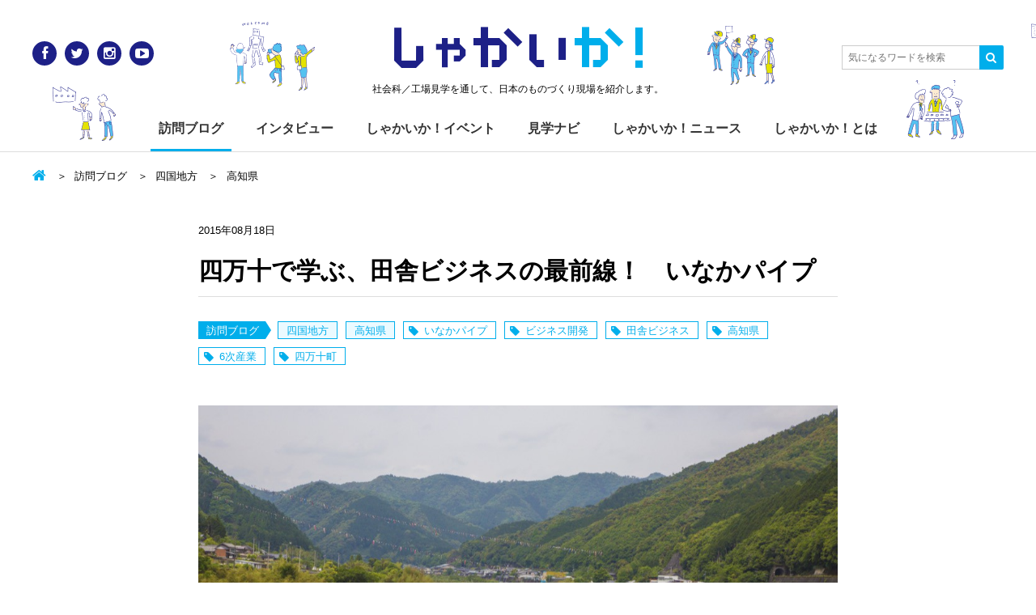

--- FILE ---
content_type: text/html; charset=UTF-8
request_url: https://www.shakaika.jp/blog/8972/inakapipe_shimanto/
body_size: 18912
content:
<!DOCTYPE html>
<html lang="ja">
<head>
<meta charset="utf-8">
<meta http-equiv="X-UA-Compatible" content="IE=Edge">
<meta name="viewport" content="width=device-width,initial-scale=1.0,minimum-scale=1.0,maximum-scale=1.0,user-scalable=no">

<title>四万十で学ぶ、田舎ビジネスの最前線！　いなかパイプ | しゃかいか！</title>
<meta name='robots' content='max-image-preview:large' />

			<!-- Facebook Pixel Code -->
			<script>
			!function(f,b,e,v,n,t,s){if(f.fbq)return;n=f.fbq=function(){n.callMethod?
			n.callMethod.apply(n,arguments):n.queue.push(arguments)};if(!f._fbq)f._fbq=n;
			n.push=n;n.loaded=!0;n.version='2.0';n.queue=[];t=b.createElement(e);t.async=!0;
			t.src=v;s=b.getElementsByTagName(e)[0];s.parentNode.insertBefore(t,s)}(window,
			document,'script','https://connect.facebook.net/en_US/fbevents.js');
			fbq('init', '' );			fbq('track', 'PageView');

			</script>
			<noscript><img height="1" width="1" style="display:none"
			src="https://www.facebook.com/tr?id=&ev=PageView&noscript=1"
			/></noscript>
			<!-- DO NOT MODIFY -->
			<!-- End Facebook Pixel Code -->

			
<!-- All in One SEO Pack 2.6 by Michael Torbert of Semper Fi Web Design[241,288] -->
<meta name="description"  content="高知のいなかパイプさんのツアーに参加！ 高知・四万十の山の中、四万十川のほとりにある&quot;いなかオフィス&quot;をシェアしながら、そこのヒトやモノを活用しながら、新しいプロジェクトを画策することが目的のツアーのレポート。社会科見学／工場見学を通じて日本のものづくり現場を紹介、応援するサイト「しゃかいか！」です。" />

<meta name="keywords"  content="ビジネス開発,6次産業,田舎ビジネス,いなかパイプ,四万十町,高知県,訪問ブログ" />

<link rel="canonical" href="https://www.shakaika.jp/blog/8972/inakapipe_shimanto/" />
<meta property="og:title" content="四万十で学ぶ、田舎ビジネスの最前線！　いなかパイプ" />
<meta property="og:type" content="article" />
<meta property="og:url" content="https://www.shakaika.jp/blog/8972/inakapipe_shimanto/" />
<meta property="og:image" content="https://www.shakaika.jp/wp-content/uploads/2016/02/thumb_8972.jpg" />
<meta property="og:site_name" content="しゃかいか！" />
<meta property="og:description" content="高知のいなかパイプさんのツアーに参加！ 高知・四万十の山の中、四万十川のほとりにある&quot;いなかオフィス&quot;をシェアしながら、そこのヒトやモノを活用しながら、新しいプロジェクトを画策することが目的のツアーのレポート。社会科見学／工場見学を通じて日本のものづくり現場を紹介、応援するサイト「しゃかいか！」です。" />
<meta property="article:published_time" content="2015-08-17T16:00:17Z" />
<meta property="article:modified_time" content="2016-05-03T09:41:26Z" />
<meta name="twitter:card" content="summary_large_image" />
<meta name="twitter:site" content="@shakaika_jp" />
<meta name="twitter:domain" content="http://www.shakaika.jp/" />
<meta name="twitter:title" content="四万十で学ぶ、田舎ビジネスの最前線！　いなかパイプ" />
<meta name="twitter:description" content="高知のいなかパイプさんのツアーに参加！ 高知・四万十の山の中、四万十川のほとりにある&quot;いなかオフィス&quot;をシェアしながら、そこのヒトやモノを活用しながら、新しいプロジェクトを画策することが目的のツアーのレポート。社会科見学／工場見学を通じて日本のものづくり現場を紹介、応援するサイト「しゃかいか！」です。" />
<meta name="twitter:image" content="https://www.shakaika.jp/wp-content/uploads/2016/02/thumb_8972.jpg" />
<meta itemprop="image" content="https://www.shakaika.jp/wp-content/uploads/2016/02/thumb_8972.jpg" />
<!-- /all in one seo pack -->
<link rel='dns-prefetch' href='//s0.wp.com' />
<link rel='dns-prefetch' href='//netdna.bootstrapcdn.com' />
<link rel='dns-prefetch' href='//s.w.org' />
<link rel="alternate" type="application/rss+xml" title="しゃかいか！ &raquo; フィード" href="https://www.shakaika.jp/feed/" />
<link rel="alternate" type="application/rss+xml" title="しゃかいか！ &raquo; コメントフィード" href="https://www.shakaika.jp/comments/feed/" />
<script type="text/javascript">
window._wpemojiSettings = {"baseUrl":"https:\/\/s.w.org\/images\/core\/emoji\/14.0.0\/72x72\/","ext":".png","svgUrl":"https:\/\/s.w.org\/images\/core\/emoji\/14.0.0\/svg\/","svgExt":".svg","source":{"concatemoji":"https:\/\/www.shakaika.jp\/wp-includes\/js\/wp-emoji-release.min.js?ver=6.0.11"}};
/*! This file is auto-generated */
!function(e,a,t){var n,r,o,i=a.createElement("canvas"),p=i.getContext&&i.getContext("2d");function s(e,t){var a=String.fromCharCode,e=(p.clearRect(0,0,i.width,i.height),p.fillText(a.apply(this,e),0,0),i.toDataURL());return p.clearRect(0,0,i.width,i.height),p.fillText(a.apply(this,t),0,0),e===i.toDataURL()}function c(e){var t=a.createElement("script");t.src=e,t.defer=t.type="text/javascript",a.getElementsByTagName("head")[0].appendChild(t)}for(o=Array("flag","emoji"),t.supports={everything:!0,everythingExceptFlag:!0},r=0;r<o.length;r++)t.supports[o[r]]=function(e){if(!p||!p.fillText)return!1;switch(p.textBaseline="top",p.font="600 32px Arial",e){case"flag":return s([127987,65039,8205,9895,65039],[127987,65039,8203,9895,65039])?!1:!s([55356,56826,55356,56819],[55356,56826,8203,55356,56819])&&!s([55356,57332,56128,56423,56128,56418,56128,56421,56128,56430,56128,56423,56128,56447],[55356,57332,8203,56128,56423,8203,56128,56418,8203,56128,56421,8203,56128,56430,8203,56128,56423,8203,56128,56447]);case"emoji":return!s([129777,127995,8205,129778,127999],[129777,127995,8203,129778,127999])}return!1}(o[r]),t.supports.everything=t.supports.everything&&t.supports[o[r]],"flag"!==o[r]&&(t.supports.everythingExceptFlag=t.supports.everythingExceptFlag&&t.supports[o[r]]);t.supports.everythingExceptFlag=t.supports.everythingExceptFlag&&!t.supports.flag,t.DOMReady=!1,t.readyCallback=function(){t.DOMReady=!0},t.supports.everything||(n=function(){t.readyCallback()},a.addEventListener?(a.addEventListener("DOMContentLoaded",n,!1),e.addEventListener("load",n,!1)):(e.attachEvent("onload",n),a.attachEvent("onreadystatechange",function(){"complete"===a.readyState&&t.readyCallback()})),(e=t.source||{}).concatemoji?c(e.concatemoji):e.wpemoji&&e.twemoji&&(c(e.twemoji),c(e.wpemoji)))}(window,document,window._wpemojiSettings);
</script>
<style type="text/css">
img.wp-smiley,
img.emoji {
	display: inline !important;
	border: none !important;
	box-shadow: none !important;
	height: 1em !important;
	width: 1em !important;
	margin: 0 0.07em !important;
	vertical-align: -0.1em !important;
	background: none !important;
	padding: 0 !important;
}
</style>
	<link rel='stylesheet' id='wp-block-library-css'  href='https://www.shakaika.jp/wp-includes/css/dist/block-library/style.min.css?ver=6.0.11' type='text/css' media='all' />
<style id='global-styles-inline-css' type='text/css'>
body{--wp--preset--color--black: #000000;--wp--preset--color--cyan-bluish-gray: #abb8c3;--wp--preset--color--white: #ffffff;--wp--preset--color--pale-pink: #f78da7;--wp--preset--color--vivid-red: #cf2e2e;--wp--preset--color--luminous-vivid-orange: #ff6900;--wp--preset--color--luminous-vivid-amber: #fcb900;--wp--preset--color--light-green-cyan: #7bdcb5;--wp--preset--color--vivid-green-cyan: #00d084;--wp--preset--color--pale-cyan-blue: #8ed1fc;--wp--preset--color--vivid-cyan-blue: #0693e3;--wp--preset--color--vivid-purple: #9b51e0;--wp--preset--gradient--vivid-cyan-blue-to-vivid-purple: linear-gradient(135deg,rgba(6,147,227,1) 0%,rgb(155,81,224) 100%);--wp--preset--gradient--light-green-cyan-to-vivid-green-cyan: linear-gradient(135deg,rgb(122,220,180) 0%,rgb(0,208,130) 100%);--wp--preset--gradient--luminous-vivid-amber-to-luminous-vivid-orange: linear-gradient(135deg,rgba(252,185,0,1) 0%,rgba(255,105,0,1) 100%);--wp--preset--gradient--luminous-vivid-orange-to-vivid-red: linear-gradient(135deg,rgba(255,105,0,1) 0%,rgb(207,46,46) 100%);--wp--preset--gradient--very-light-gray-to-cyan-bluish-gray: linear-gradient(135deg,rgb(238,238,238) 0%,rgb(169,184,195) 100%);--wp--preset--gradient--cool-to-warm-spectrum: linear-gradient(135deg,rgb(74,234,220) 0%,rgb(151,120,209) 20%,rgb(207,42,186) 40%,rgb(238,44,130) 60%,rgb(251,105,98) 80%,rgb(254,248,76) 100%);--wp--preset--gradient--blush-light-purple: linear-gradient(135deg,rgb(255,206,236) 0%,rgb(152,150,240) 100%);--wp--preset--gradient--blush-bordeaux: linear-gradient(135deg,rgb(254,205,165) 0%,rgb(254,45,45) 50%,rgb(107,0,62) 100%);--wp--preset--gradient--luminous-dusk: linear-gradient(135deg,rgb(255,203,112) 0%,rgb(199,81,192) 50%,rgb(65,88,208) 100%);--wp--preset--gradient--pale-ocean: linear-gradient(135deg,rgb(255,245,203) 0%,rgb(182,227,212) 50%,rgb(51,167,181) 100%);--wp--preset--gradient--electric-grass: linear-gradient(135deg,rgb(202,248,128) 0%,rgb(113,206,126) 100%);--wp--preset--gradient--midnight: linear-gradient(135deg,rgb(2,3,129) 0%,rgb(40,116,252) 100%);--wp--preset--duotone--dark-grayscale: url('#wp-duotone-dark-grayscale');--wp--preset--duotone--grayscale: url('#wp-duotone-grayscale');--wp--preset--duotone--purple-yellow: url('#wp-duotone-purple-yellow');--wp--preset--duotone--blue-red: url('#wp-duotone-blue-red');--wp--preset--duotone--midnight: url('#wp-duotone-midnight');--wp--preset--duotone--magenta-yellow: url('#wp-duotone-magenta-yellow');--wp--preset--duotone--purple-green: url('#wp-duotone-purple-green');--wp--preset--duotone--blue-orange: url('#wp-duotone-blue-orange');--wp--preset--font-size--small: 13px;--wp--preset--font-size--medium: 20px;--wp--preset--font-size--large: 36px;--wp--preset--font-size--x-large: 42px;}.has-black-color{color: var(--wp--preset--color--black) !important;}.has-cyan-bluish-gray-color{color: var(--wp--preset--color--cyan-bluish-gray) !important;}.has-white-color{color: var(--wp--preset--color--white) !important;}.has-pale-pink-color{color: var(--wp--preset--color--pale-pink) !important;}.has-vivid-red-color{color: var(--wp--preset--color--vivid-red) !important;}.has-luminous-vivid-orange-color{color: var(--wp--preset--color--luminous-vivid-orange) !important;}.has-luminous-vivid-amber-color{color: var(--wp--preset--color--luminous-vivid-amber) !important;}.has-light-green-cyan-color{color: var(--wp--preset--color--light-green-cyan) !important;}.has-vivid-green-cyan-color{color: var(--wp--preset--color--vivid-green-cyan) !important;}.has-pale-cyan-blue-color{color: var(--wp--preset--color--pale-cyan-blue) !important;}.has-vivid-cyan-blue-color{color: var(--wp--preset--color--vivid-cyan-blue) !important;}.has-vivid-purple-color{color: var(--wp--preset--color--vivid-purple) !important;}.has-black-background-color{background-color: var(--wp--preset--color--black) !important;}.has-cyan-bluish-gray-background-color{background-color: var(--wp--preset--color--cyan-bluish-gray) !important;}.has-white-background-color{background-color: var(--wp--preset--color--white) !important;}.has-pale-pink-background-color{background-color: var(--wp--preset--color--pale-pink) !important;}.has-vivid-red-background-color{background-color: var(--wp--preset--color--vivid-red) !important;}.has-luminous-vivid-orange-background-color{background-color: var(--wp--preset--color--luminous-vivid-orange) !important;}.has-luminous-vivid-amber-background-color{background-color: var(--wp--preset--color--luminous-vivid-amber) !important;}.has-light-green-cyan-background-color{background-color: var(--wp--preset--color--light-green-cyan) !important;}.has-vivid-green-cyan-background-color{background-color: var(--wp--preset--color--vivid-green-cyan) !important;}.has-pale-cyan-blue-background-color{background-color: var(--wp--preset--color--pale-cyan-blue) !important;}.has-vivid-cyan-blue-background-color{background-color: var(--wp--preset--color--vivid-cyan-blue) !important;}.has-vivid-purple-background-color{background-color: var(--wp--preset--color--vivid-purple) !important;}.has-black-border-color{border-color: var(--wp--preset--color--black) !important;}.has-cyan-bluish-gray-border-color{border-color: var(--wp--preset--color--cyan-bluish-gray) !important;}.has-white-border-color{border-color: var(--wp--preset--color--white) !important;}.has-pale-pink-border-color{border-color: var(--wp--preset--color--pale-pink) !important;}.has-vivid-red-border-color{border-color: var(--wp--preset--color--vivid-red) !important;}.has-luminous-vivid-orange-border-color{border-color: var(--wp--preset--color--luminous-vivid-orange) !important;}.has-luminous-vivid-amber-border-color{border-color: var(--wp--preset--color--luminous-vivid-amber) !important;}.has-light-green-cyan-border-color{border-color: var(--wp--preset--color--light-green-cyan) !important;}.has-vivid-green-cyan-border-color{border-color: var(--wp--preset--color--vivid-green-cyan) !important;}.has-pale-cyan-blue-border-color{border-color: var(--wp--preset--color--pale-cyan-blue) !important;}.has-vivid-cyan-blue-border-color{border-color: var(--wp--preset--color--vivid-cyan-blue) !important;}.has-vivid-purple-border-color{border-color: var(--wp--preset--color--vivid-purple) !important;}.has-vivid-cyan-blue-to-vivid-purple-gradient-background{background: var(--wp--preset--gradient--vivid-cyan-blue-to-vivid-purple) !important;}.has-light-green-cyan-to-vivid-green-cyan-gradient-background{background: var(--wp--preset--gradient--light-green-cyan-to-vivid-green-cyan) !important;}.has-luminous-vivid-amber-to-luminous-vivid-orange-gradient-background{background: var(--wp--preset--gradient--luminous-vivid-amber-to-luminous-vivid-orange) !important;}.has-luminous-vivid-orange-to-vivid-red-gradient-background{background: var(--wp--preset--gradient--luminous-vivid-orange-to-vivid-red) !important;}.has-very-light-gray-to-cyan-bluish-gray-gradient-background{background: var(--wp--preset--gradient--very-light-gray-to-cyan-bluish-gray) !important;}.has-cool-to-warm-spectrum-gradient-background{background: var(--wp--preset--gradient--cool-to-warm-spectrum) !important;}.has-blush-light-purple-gradient-background{background: var(--wp--preset--gradient--blush-light-purple) !important;}.has-blush-bordeaux-gradient-background{background: var(--wp--preset--gradient--blush-bordeaux) !important;}.has-luminous-dusk-gradient-background{background: var(--wp--preset--gradient--luminous-dusk) !important;}.has-pale-ocean-gradient-background{background: var(--wp--preset--gradient--pale-ocean) !important;}.has-electric-grass-gradient-background{background: var(--wp--preset--gradient--electric-grass) !important;}.has-midnight-gradient-background{background: var(--wp--preset--gradient--midnight) !important;}.has-small-font-size{font-size: var(--wp--preset--font-size--small) !important;}.has-medium-font-size{font-size: var(--wp--preset--font-size--medium) !important;}.has-large-font-size{font-size: var(--wp--preset--font-size--large) !important;}.has-x-large-font-size{font-size: var(--wp--preset--font-size--x-large) !important;}
</style>
<link rel='stylesheet' id='contact-form-7-css'  href='https://www.shakaika.jp/wp-content/plugins/contact-form-7/includes/css/styles.css?ver=4.7' type='text/css' media='all' />
<link rel='stylesheet' id='base-css'  href='https://www.shakaika.jp/wp-content/themes/shakaika-2016/assets/css/style.css' type='text/css' media='all' />
<link rel='stylesheet' id='font-css'  href='//netdna.bootstrapcdn.com/font-awesome/4.0.3/css/font-awesome.min.css' type='text/css' media='all' />
<link rel='stylesheet' id='jetpack-widget-social-icons-styles-css'  href='https://www.shakaika.jp/wp-content/plugins/jetpack/modules/widgets/social-icons/social-icons.css?ver=20170506' type='text/css' media='all' />
<link rel='stylesheet' id='social-logos-css'  href='https://www.shakaika.jp/wp-content/plugins/jetpack/_inc/social-logos/social-logos.min.css?ver=1' type='text/css' media='all' />
<link rel='stylesheet' id='jetpack_css-css'  href='https://www.shakaika.jp/wp-content/plugins/jetpack/css/jetpack.css?ver=6.1.5' type='text/css' media='all' />
<script type='text/javascript' src='https://www.shakaika.jp/wp-includes/js/jquery/jquery.min.js?ver=3.6.0' id='jquery-core-js'></script>
<script type='text/javascript' src='https://www.shakaika.jp/wp-includes/js/jquery/jquery-migrate.min.js?ver=3.3.2' id='jquery-migrate-js'></script>
<link rel="https://api.w.org/" href="https://www.shakaika.jp/wp-json/" /><link rel="alternate" type="application/json" href="https://www.shakaika.jp/wp-json/wp/v2/posts/8972" /><link rel="EditURI" type="application/rsd+xml" title="RSD" href="https://www.shakaika.jp/xmlrpc.php?rsd" />
<link rel="wlwmanifest" type="application/wlwmanifest+xml" href="https://www.shakaika.jp/wp-includes/wlwmanifest.xml" /> 
<link rel='shortlink' href='https://wp.me/p73bCl-2kI' />
<link rel="alternate" type="application/json+oembed" href="https://www.shakaika.jp/wp-json/oembed/1.0/embed?url=https%3A%2F%2Fwww.shakaika.jp%2Fblog%2F8972%2Finakapipe_shimanto%2F" />
<link rel="alternate" type="text/xml+oembed" href="https://www.shakaika.jp/wp-json/oembed/1.0/embed?url=https%3A%2F%2Fwww.shakaika.jp%2Fblog%2F8972%2Finakapipe_shimanto%2F&#038;format=xml" />
<script type="text/javascript">
	window._se_plugin_version = '8.1.9';
</script>
<!-- WordPress Most Popular --><script type="text/javascript">/* <![CDATA[ */ jQuery.post("https://www.shakaika.jp/wp-admin/admin-ajax.php", { action: "wmp_update", id: 8972, token: "f495ce7c68" }); /* ]]> */</script><!-- /WordPress Most Popular -->
<link rel='dns-prefetch' href='//v0.wordpress.com'/>
<style type='text/css'>img#wpstats{display:none}</style><style>.simplemap img{max-width:none !important;padding:0 !important;margin:0 !important;}.staticmap,.staticmap img{max-width:100% !important;height:auto !important;}.simplemap .simplemap-content{display:none;}</style>
<script>var google_map_api_key = "AIzaSyAWkED5XTrdIcqIu-dz1bywzfDNSEdwtj4";</script>
<!-- BEGIN: WP Social Bookmarking Light HEAD -->


<script>
    (function (d, s, id) {
        var js, fjs = d.getElementsByTagName(s)[0];
        if (d.getElementById(id)) return;
        js = d.createElement(s);
        js.id = id;
        js.src = "//connect.facebook.net/ja_JP/sdk.js#xfbml=1&version=v2.7";
        fjs.parentNode.insertBefore(js, fjs);
    }(document, 'script', 'facebook-jssdk'));
</script>

<style type="text/css">
    .wp_social_bookmarking_light{
    border: 0 !important;
    width: 100%;
    max-width: 430px;
    margin: 0 auto;
}
.wp_social_bookmarking_light div{
    float: left !important;
    border: 0 !important;
    padding: 0 !important;
    margin: 0 5px 0px 0 !important;
    min-height: 30px !important;
    line-height: 18px !important;
    text-indent: 0 !important;
}
.wp_social_bookmarking_light img{
    border: 0 !important;
    padding: 0;
    margin: 0;
    vertical-align: top !important;
}
.wp_social_bookmarking_light_clear{
    clear: both !important;
}
#fb-root{
    display: none;
}
.wsbl_twitter{
    width: 80px;
}
.wsbl_facebook_like iframe{
    max-width: none !important;
}
.wsbl_pinterest a{
    border: 0px !important;
}
</style>
<!-- END: WP Social Bookmarking Light HEAD -->
<meta name="msapplication-tileimage" content="https://www.shakaika.jp/wp-content/themes/shakaika-2016/assets/img/touch_icon.png">
<link rel="icon" href="https://www.shakaika.jp/wp-content/themes/shakaika-2016/assets/img/favicon.png" sizes="32x32">
<link rel="icon" href="https://www.shakaika.jp/wp-content/themes/shakaika-2016/assets/img/touch_icon.png" sizes="192x192">
<link rel="apple-touch-icon-precomposed" href="https://www.shakaika.jp/wp-content/themes/shakaika-2016/assets/img/touch_icon.png">
<script>
  (function(i,s,o,g,r,a,m){i['GoogleAnalyticsObject']=r;i[r]=i[r]||function(){
  (i[r].q=i[r].q||[]).push(arguments)},i[r].l=1*new Date();a=s.createElement(o),
  m=s.getElementsByTagName(o)[0];a.async=1;a.src=g;m.parentNode.insertBefore(a,m)
  })(window,document,'script','//www.google-analytics.com/analytics.js','ga');

  ga('create', 'UA-56537022-1', 'auto');
  ga('send', 'pageview');

</script>
</head>

<body class="post-template-default single single-post postid-8972 single-format-standard">
<div id="fb-root"></div>
<script>(function(d, s, id) {
  var js, fjs = d.getElementsByTagName(s)[0];
  if (d.getElementById(id)) return;
  js = d.createElement(s); js.id = id;
  js.src = "//connect.facebook.net/ja_JP/sdk.js#xfbml=1&version=v2.5&appId=848896638483464";
  fjs.parentNode.insertBefore(js, fjs);
}(document, 'script', 'facebook-jssdk'));</script>

<div id="wrap">
<!-- =====Header====== -->
<header id="header">
<div class="inner">
  <p class="siteLogo"><a href="/">しゃかい<span class="deco">か！</span></a></p>      <p class="siteDescription">社会科／工場見学を通して、日本のものづくり現場を紹介します。</p>
    <a class="menuBtn toggleBtn" href=""><span></span></a>
  <div class="menuList toggleArea">
    <ul id="globalNav">
      <li><a href="/blog/">訪問ブログ</a></li>
      <li><a href="/interview/">インタビュー</a></li>
      <li><a href="/event/">しゃかいか！イベント</a></li>
      <li><a href="/navi/">見学ナビ</a></li>
      <li><a href="/news/">しゃかいか！ニュース</a></li>
      <li><a href="/about/">しゃかいか！とは</a></li>
    </ul>
    <ul class="socialLink clearfix">
      <li class="socialLink_ico"><a href="https://www.facebook.com/shakaika.jp" target="_blank" title="Facebook" class="facebook"><i class="fa fa-facebook"></i></a></li>
      <li class="socialLink_ico"><a href="https://twitter.com/shakaika_jp" target="_blank" title="Twitter" class="twitter"><i class="fa fa-twitter"></i></a></li>
      <li class="socialLink_ico"><a href="http://instagram.com/shakaika.jp/" target="_blank" title="Instagram" class="instagram"><i class="fa fa-instagram"></i></a></li>
      <li class="socialLink_ico"><a href="https://www.youtube.com/user/shakaikajp" target="_blank" title="YouTube" class="youtube"><i class="fa fa-youtube-play"></i></a></li>
    </ul>
  </div><!-- /.menuArea -->

  <a class="searchBtn toggleBtn" href=""><i class="fa fa-search" title="Search"></i></a>
  <div class="searchForm toggleArea">
    <form action="https://www.shakaika.jp/">
      <input class="searchForm_text" type="text" placeholder="気になるワードを検索" value="" name="s" id="s">
      <input type="hidden" name="post_type[]" value="post">
      <input type="hidden" name="post_type[]" value="navi">
      <input type="hidden" name="post_type[]" value="news">
      <input type="hidden" name="post_type[]" value="event">
      <input type="hidden" name="post_type[]" value="interview">
      <button class="searchForm_submit" type="submit"><i class="fa fa-search"></i></button>
    </form>
  </div><!-- /.searchForm -->
</div>
</header>
<!-- ==== /Header==== -->




<main id="container" class="clearfix">
  <div class="inner">
    <div id="contents">
  <ul class="breadcrumb">
    <li class="breadcrumb_home"><a href="https://www.shakaika.jp/"></a></li>

          <li><a href="/blog/">訪問ブログ</a></li>
          <li><a href="https://www.shakaika.jp/blog/area/shikoku/">四国地方</a></li>
          <li><a href="https://www.shakaika.jp/blog/area/kochi/">高知県</a></li>
    
      </ul>
    <article class="post">

        <div class="post_head">
      <time datetime="2015-08-18" class="post_date">2015年08月18日</time>
          </div>
    
    <h1 class="post_title-l">四万十で学ぶ、田舎ビジネスの最前線！　いなかパイプ</h1>  <div class="labels">
    <ul>
      <li class="label_parent"><a href="/blog/">訪問ブログ</a></li><li class="label-link"><a href="https://www.shakaika.jp/blog/area/shikoku/">四国地方</a></li><li class="label-link"><a href="https://www.shakaika.jp/blog/area/kochi/">高知県</a></li><li class="label_tag"><a href="https://www.shakaika.jp/blog/tag/%e3%81%84%e3%81%aa%e3%81%8b%e3%83%91%e3%82%a4%e3%83%97/">いなかパイプ</a></li><li class="label_tag"><a href="https://www.shakaika.jp/blog/tag/%e3%83%93%e3%82%b8%e3%83%8d%e3%82%b9%e9%96%8b%e7%99%ba/">ビジネス開発</a></li><li class="label_tag"><a href="https://www.shakaika.jp/blog/tag/%e7%94%b0%e8%88%8e%e3%83%93%e3%82%b8%e3%83%8d%e3%82%b9/">田舎ビジネス</a></li><li class="label_tag"><a href="https://www.shakaika.jp/blog/tag/%e9%ab%98%e7%9f%a5%e7%9c%8c/">高知県</a></li><li class="label_tag"><a href="https://www.shakaika.jp/blog/tag/6%e6%ac%a1%e7%94%a3%e6%a5%ad/">6次産業</a></li><li class="label_tag"><a href="https://www.shakaika.jp/blog/tag/%e5%9b%9b%e4%b8%87%e5%8d%81%e7%94%ba/">四万十町</a></li>    </ul>

      </div>
  <div class="post_free"><div class="markdown"><p><a href="/uploads/v1/2015/08/1Q2A31751.jpg"><img class="aligncenter size-large wp-image-8981" src="https://www.shakaika.jp/wp-content/plugins/jetpack/modules/lazy-images/images/1x1.trans.gif" alt="四万十川遠景" width="1024" height="682" data-lazy-src="/uploads/v1/2015/08/1Q2A31751.jpg"><noscript><img class="aligncenter size-large wp-image-8981" src="/uploads/v1/2015/08/1Q2A31751.jpg" alt="四万十川遠景" width="1024" height="682" /></noscript></a>いなかパイプさんのツアーに参加してきました。<br />
このツアーは、「いなかビジネス開発モニターツアー」といって、高知・四万十の山の中、四万十川のほとりにある“いなかオフィス”をシェアしながら、そこのヒトやモノを活用しながら、新しいプロジェクトを画策する、といった趣旨のものです。</p>
<p><a href="/uploads/v1/2015/08/1Q2A35551.jpg"><img loading="lazy" class="aligncenter size-large wp-image-8980" src="https://www.shakaika.jp/wp-content/plugins/jetpack/modules/lazy-images/images/1x1.trans.gif" alt="ササクラさんとヨシオさん" width="1024" height="682" data-lazy-src="/uploads/v1/2015/08/1Q2A35551.jpg"><noscript><img loading="lazy" class="aligncenter size-large wp-image-8980" src="/uploads/v1/2015/08/1Q2A35551.jpg" alt="ササクラさんとヨシオさん" width="1024" height="682" /></noscript></a>ツアーの引率の先生は、佐々倉玲於（ささくられお）さんと、吉尾洋一（よしおよういち）さん。</p>
<p><a href="/uploads/v1/2015/08/76d6af54f981b5eb1da86b679735d74f.jpg"><img loading="lazy" class="aligncenter size-large wp-image-8979" src="https://www.shakaika.jp/wp-content/plugins/jetpack/modules/lazy-images/images/1x1.trans.gif" alt="佐々倉さん" width="1024" height="682" data-lazy-src="/uploads/v1/2015/08/76d6af54f981b5eb1da86b679735d74f.jpg"><noscript><img loading="lazy" class="aligncenter size-large wp-image-8979" src="/uploads/v1/2015/08/76d6af54f981b5eb1da86b679735d74f.jpg" alt="佐々倉さん" width="1024" height="682" /></noscript></a>佐々倉さんは、四万十の近くの幡多郡大月町生まれの36歳。愛媛の高校を卒業後、大学は沖縄で過ごしました。沖縄の農村を巡り、地域づくりに目覚め、NPO業界へ。当初はお手伝いでしたが、自分でもNPOを立ち上げ、気づけばそれがお仕事に。那覇の都会の真ん中に暮らしながら、商店街の方々、NPOの方々と一緒に、地域課題解決に向けて様々なプロジェクトを実施し、12年の沖縄生活ののちにこの四万十のほとりで3年。一般社団法人いなかパイプの中心メンバーです。</p>
<p><a href="/uploads/v1/2015/08/458654_408511785866164_1797269117_o.jpg"><img loading="lazy" class="aligncenter size-large wp-image-8976" src="https://www.shakaika.jp/wp-content/plugins/jetpack/modules/lazy-images/images/1x1.trans.gif" alt="吉尾洋一さん" width="1024" height="680" data-lazy-src="/uploads/v1/2015/08/458654_408511785866164_1797269117_o.jpg"><noscript><img loading="lazy" class="aligncenter size-large wp-image-8976" src="/uploads/v1/2015/08/458654_408511785866164_1797269117_o.jpg" alt="吉尾洋一さん" width="1024" height="680" /></noscript></a>吉尾さん（名字ですよ）も同じく、近くの幡多郡生まれ。地元高知で18歳まで過ごし、建築家を志し、東京、ロンドンで建築を学びました。学んでいく中で自分のやりたいことの本質が「つなげること」だということに気づき、Uターンで高知へ。高知をほっつき回っているとこの場所の環境、人が面白すぎることを知り、その勢いで建築に縛られて繋げなくてもいいではないかと考え始めました。以来こちらで「繋ぎびと」として繋ぐことをテーマに生きていく実験中。</p>
<p><a href="/uploads/v1/2015/08/1Q2A16651.jpg"><img loading="lazy" class="aligncenter size-large wp-image-8977" src="https://www.shakaika.jp/wp-content/plugins/jetpack/modules/lazy-images/images/1x1.trans.gif" alt="ツアースタート" width="1024" height="682" data-lazy-src="/uploads/v1/2015/08/1Q2A16651.jpg"><noscript><img loading="lazy" class="aligncenter size-large wp-image-8977" src="/uploads/v1/2015/08/1Q2A16651.jpg" alt="ツアースタート" width="1024" height="682" /></noscript></a><strong>ツアースタート！</strong><br />
高知空港を降り立ち、マイクロバスで向かう先は…</p>
<p><a href="/uploads/v1/2015/08/79b881f3d2521749b4faf5ec883f91f3.jpg"><img loading="lazy" class="aligncenter size-large wp-image-8982" src="https://www.shakaika.jp/wp-content/plugins/jetpack/modules/lazy-images/images/1x1.trans.gif" alt="大正町市場" width="1024" height="682" data-lazy-src="/uploads/v1/2015/08/79b881f3d2521749b4faf5ec883f91f3.jpg"><noscript><img loading="lazy" class="aligncenter size-large wp-image-8982" src="/uploads/v1/2015/08/79b881f3d2521749b4faf5ec883f91f3.jpg" alt="大正町市場" width="1024" height="682" /></noscript></a><strong>久礼大正町市場！</strong><br />
こちらは中土佐町久礼の中心部にある商店街で、</p>
<p>カツオで満足させといて、そんな手になんか…のりますYO！<br />
<a href="/uploads/v1/2015/08/1Q2A183812.jpg"><img loading="lazy" class="aligncenter size-large wp-image-8983" src="https://www.shakaika.jp/wp-content/plugins/jetpack/modules/lazy-images/images/1x1.trans.gif" alt="カツオのたたき" width="1024" height="682" data-lazy-src="/uploads/v1/2015/08/1Q2A183812.jpg"><noscript><img loading="lazy" class="aligncenter size-large wp-image-8983" src="/uploads/v1/2015/08/1Q2A183812.jpg" alt="カツオのたたき" width="1024" height="682" /></noscript></a>カツオのたたき＆お刺し身！</p>
<p><a href="/uploads/v1/2015/08/db276bccde86bf67058d27360845148f.jpg"><img loading="lazy" class="aligncenter size-large wp-image-8984" src="https://www.shakaika.jp/wp-content/plugins/jetpack/modules/lazy-images/images/1x1.trans.gif" alt="カツオのおじいちゃん" width="1024" height="682" data-lazy-src="/uploads/v1/2015/08/db276bccde86bf67058d27360845148f.jpg"><noscript><img loading="lazy" class="aligncenter size-large wp-image-8984" src="/uploads/v1/2015/08/db276bccde86bf67058d27360845148f.jpg" alt="カツオのおじいちゃん" width="1024" height="682" /></noscript></a>を作っている田中鮮魚店さんの藁焼きのカツオのたたきの現場を見学。<br />
久礼のカツオの一本釣りの漁師さんと加工・販売サイドであるお店のかかわり方や、<a href="http://www.shakaika.jp/blog/6006/dokuremon_nakatosa/" target="_blank">地元の名産を製品化する企業組合「ど久礼もん」のお話</a>などを聞いてきました。</p>
<p>もちろん、オンシーズンで当日水揚げされたばかりのカツオをいただきまして最高でした！<br />
最初から満足度上げる作戦やな、ナカナカ手強いな。ここで満足度マックスです。</p>
<p><a href="/uploads/v1/2015/08/1Q2A19931.jpg"><img loading="lazy" class="aligncenter size-large wp-image-8985" src="https://www.shakaika.jp/wp-content/plugins/jetpack/modules/lazy-images/images/1x1.trans.gif" alt="畦地履正さん" width="1024" height="682" data-lazy-src="/uploads/v1/2015/08/1Q2A19931.jpg"><noscript><img loading="lazy" class="aligncenter size-large wp-image-8985" src="/uploads/v1/2015/08/1Q2A19931.jpg" alt="畦地履正さん" width="1024" height="682" /></noscript></a><strong>いなかビジネスの成功パターンを勉強する</strong><br />
次にお伺いしたのは、「<a href="http://shimanto-towa.jp/" target="_blank">道の駅四万十とおわ</a>」の企画・マネジメントをしている四万十ドラマ社長の畦地履正（あぜちりしょう）さんのお話。</p>
<p><a href="/uploads/v1/2015/08/7ff394865fb35f9007ed4e57abf6829e.jpg"><img loading="lazy" class="aligncenter size-large wp-image-8986" src="https://www.shakaika.jp/wp-content/plugins/jetpack/modules/lazy-images/images/1x1.trans.gif" alt="道の駅" width="1024" height="682" data-lazy-src="/uploads/v1/2015/08/7ff394865fb35f9007ed4e57abf6829e.jpg"><noscript><img loading="lazy" class="aligncenter size-large wp-image-8986" src="/uploads/v1/2015/08/7ff394865fb35f9007ed4e57abf6829e.jpg" alt="道の駅" width="1024" height="682" /></noscript></a>四万十のいなかビジネス立ち上げの物語はまさにドラマ！またこの場所から生まれた<a href="http://www.shakaika.jp/blog/7616/shimantodrama_towa/" target="_blank">数々の商品のことなどを語っていただきました。</a>「本気でないヤツは来なくていい」という一言が大変印象に残っています。</p>
<p><a href="/uploads/v1/2015/08/1Q2A28141.jpg"><img loading="lazy" class="aligncenter size-large wp-image-8987" src="https://www.shakaika.jp/wp-content/plugins/jetpack/modules/lazy-images/images/1x1.trans.gif" alt="おちゃくりカフェ" width="1024" height="682" data-lazy-src="/uploads/v1/2015/08/1Q2A28141.jpg"><noscript><img loading="lazy" class="aligncenter size-large wp-image-8987" src="/uploads/v1/2015/08/1Q2A28141.jpg" alt="おちゃくりカフェ" width="1024" height="682" /></noscript></a><strong>川のほとりにあるおしゃれなカフェ</strong><br />
道の駅四万十とおわの中にあるおちゃくりカフェ。<br />
で、スイーツをいただくこともできます。</p>
<p><a href="/uploads/v1/2015/08/1Q2A23041.jpg"><img loading="lazy" class="aligncenter size-large wp-image-8988" src="https://www.shakaika.jp/wp-content/plugins/jetpack/modules/lazy-images/images/1x1.trans.gif" alt="シェアオフィス" width="1024" height="682" data-lazy-src="/uploads/v1/2015/08/1Q2A23041.jpg"><noscript><img loading="lazy" class="aligncenter size-large wp-image-8988" src="/uploads/v1/2015/08/1Q2A23041.jpg" alt="シェアオフィス" width="1024" height="682" /></noscript></a><strong>キレイなシェアオフィスを見学</strong><br />
<strong>いなかパイプさんの「<a href="http://inaka-pipe.net/intern/shareoffice/" target="_blank">シェアオフィス161</a>（ヒロイ）」を見学</strong><br />
旧四万十町立広井小学校をそのまま使っていて、とってもキレイなオフィス。</p>
<p><a href="/uploads/v1/2015/08/1Q2A23031.jpg"><img loading="lazy" class="aligncenter size-large wp-image-8989" src="https://www.shakaika.jp/wp-content/plugins/jetpack/modules/lazy-images/images/1x1.trans.gif" alt="シェアオフィス2" width="1024" height="682" data-lazy-src="/uploads/v1/2015/08/1Q2A23031.jpg"><noscript><img loading="lazy" class="aligncenter size-large wp-image-8989" src="/uploads/v1/2015/08/1Q2A23031.jpg" alt="シェアオフィス2" width="1024" height="682" /></noscript></a>こんなに綺麗なのにほとんど手を加えていなくて、理科室や音楽室などもそのまま使われています。ずっといてたい住みたい。</p>
<p><a href="/uploads/v1/2015/08/c4837b89a5e08e37d1dfc5bfa12b674b.jpg"><img loading="lazy" class="aligncenter size-large wp-image-8990" src="https://www.shakaika.jp/wp-content/plugins/jetpack/modules/lazy-images/images/1x1.trans.gif" alt="宿舎の小学校" width="1024" height="682" data-lazy-src="/uploads/v1/2015/08/c4837b89a5e08e37d1dfc5bfa12b674b.jpg"><noscript><img loading="lazy" class="aligncenter size-large wp-image-8990" src="/uploads/v1/2015/08/c4837b89a5e08e37d1dfc5bfa12b674b.jpg" alt="宿舎の小学校" width="1024" height="682" /></noscript></a><strong>「いなかパイプは小学校を２つ持ってるんで！」</strong><br />
今回のツアーでお世話になる宿舎に移動。<br />
名前は「ドミトリー546（コシロ）」でこちらも旧十和村立古城小学校を利用。<br />
こちらにはいなか暮らしに応募したメンバーも暮らしています。</p>
<p><a href="/uploads/v1/2015/08/2e81928dcda28e8bff9fa8a4935a65b4.jpg"><img loading="lazy" class="aligncenter size-large wp-image-8991" src="https://www.shakaika.jp/wp-content/plugins/jetpack/modules/lazy-images/images/1x1.trans.gif" alt="宿舎の廊下" width="1024" height="682" data-lazy-src="/uploads/v1/2015/08/2e81928dcda28e8bff9fa8a4935a65b4.jpg"><noscript><img loading="lazy" class="aligncenter size-large wp-image-8991" src="/uploads/v1/2015/08/2e81928dcda28e8bff9fa8a4935a65b4.jpg" alt="宿舎の廊下" width="1024" height="682" /></noscript></a>学校の長い廊下を見て走り出したくなったりしました。<br />
生活に必要な冷蔵庫やお風呂はもちろん、WiFiも完備。ずっといたい。</p>
<p><a href="/uploads/v1/2015/08/1Q2A29521.jpg"><img loading="lazy" class="aligncenter size-large wp-image-8992" src="https://www.shakaika.jp/wp-content/plugins/jetpack/modules/lazy-images/images/1x1.trans.gif" alt="寝るところ" width="1024" height="682" data-lazy-src="/uploads/v1/2015/08/1Q2A29521.jpg"><noscript><img loading="lazy" class="aligncenter size-large wp-image-8992" src="/uploads/v1/2015/08/1Q2A29521.jpg" alt="寝るところ" width="1024" height="682" /></noscript></a>寝るところ</p>
<p><a href="/uploads/v1/2015/08/1Q2A23091.jpg"><img loading="lazy" class="aligncenter size-large wp-image-8993" src="https://www.shakaika.jp/wp-content/plugins/jetpack/modules/lazy-images/images/1x1.trans.gif" alt="四万十ディナー" width="1024" height="682" data-lazy-src="/uploads/v1/2015/08/1Q2A23091.jpg"><noscript><img loading="lazy" class="aligncenter size-large wp-image-8993" src="/uploads/v1/2015/08/1Q2A23091.jpg" alt="四万十ディナー" width="1024" height="682" /></noscript></a><strong>豪華四万十ディナー</strong><br />
素敵な地元料理のディナーもいただきました</p>
<p><a href="/uploads/v1/2015/08/1Q2A23401.jpg"><img loading="lazy" class="aligncenter size-large wp-image-8994" src="https://www.shakaika.jp/wp-content/plugins/jetpack/modules/lazy-images/images/1x1.trans.gif" alt="乾杯！" width="1024" height="682" data-lazy-src="/uploads/v1/2015/08/1Q2A23401.jpg"><noscript><img loading="lazy" class="aligncenter size-large wp-image-8994" src="/uploads/v1/2015/08/1Q2A23401.jpg" alt="乾杯！" width="1024" height="682" /></noscript></a>ツアー参加のみんなも、ドミトリーのみんなも混じってかんぱーい</p>
<p><a href="/uploads/v1/2015/08/36fa57f47ea8c8cdf6c19cb59c643d51.jpg"><img loading="lazy" class="aligncenter size-large wp-image-8995" src="https://www.shakaika.jp/wp-content/plugins/jetpack/modules/lazy-images/images/1x1.trans.gif" alt="秀美さん" width="1024" height="682" data-lazy-src="/uploads/v1/2015/08/36fa57f47ea8c8cdf6c19cb59c643d51.jpg"><noscript><img loading="lazy" class="aligncenter size-large wp-image-8995" src="/uploads/v1/2015/08/36fa57f47ea8c8cdf6c19cb59c643d51.jpg" alt="秀美さん" width="1024" height="682" /></noscript></a>このディナーを作ってくださった、いなかパイプメンバーと奥さんがたです。</p>
<p>お二人は「おかみさん市」のメンバーでもあって、「道の駅四万十とおわ」のオープンにあわせて「私達もなにかやらんといけないね。やってみようや」とのひと声からおかみさん市はじまりました。</p>
<p>レストランの定休日を活用して「おかみさん市おもてなしバイキング」をしたり、近隣に住んでいる人を体験メニューや地元の食材でおもてなしする「おもてなしツアー」や、田舎の料理や野菜をスーパーで自ら販売する「お出かけ台所」の取り組みなどを実行中。<br />
四万十の地元のご飯たちはとっても美味しかったです。</p>
<p>キレイな空気に気持ち良く目覚めまして、第2日目は！</p>
<p><a href="/uploads/v1/2015/08/1Q2A23851.jpg"><img loading="lazy" class="aligncenter size-large wp-image-8996" src="https://www.shakaika.jp/wp-content/plugins/jetpack/modules/lazy-images/images/1x1.trans.gif" alt="お茶摘み体験" width="1024" height="682" data-lazy-src="/uploads/v1/2015/08/1Q2A23851.jpg"><noscript><img loading="lazy" class="aligncenter size-large wp-image-8996" src="/uploads/v1/2015/08/1Q2A23851.jpg" alt="お茶摘み体験" width="1024" height="682" /></noscript></a><strong>お茶摘み体験</strong><br />
<a href="http://www.shakaika.jp/blog/7610/shimantocha_towa-2/" target="_blank">四万十って実はお茶どころ</a>って知っていましたか？</p>
<p><a href="/uploads/v1/2015/08/8dd4a6dd576013fd341cabc6c01850ff.jpg"><img loading="lazy" class="aligncenter size-large wp-image-8997" src="https://www.shakaika.jp/wp-content/plugins/jetpack/modules/lazy-images/images/1x1.trans.gif" alt="お茶を炒る" width="1024" height="682" data-lazy-src="/uploads/v1/2015/08/8dd4a6dd576013fd341cabc6c01850ff.jpg"><noscript><img loading="lazy" class="aligncenter size-large wp-image-8997" src="/uploads/v1/2015/08/8dd4a6dd576013fd341cabc6c01850ff.jpg" alt="お茶を炒る" width="1024" height="682" /></noscript></a>寒暖差が大きく霧の発生しやすいお茶づくりに最適な条件の揃っているここは、お茶工場の見学や地元の生産者さんのところにお伺いして釜炒り茶づくり体験。<br />
朝はたらいた後の一杯、うまかったなぁ〜。</p>
<p><a href="/uploads/v1/2015/08/4bd66de46065d03256fd93d28567efc1.jpg"><img loading="lazy" class="aligncenter size-large wp-image-8998" src="https://www.shakaika.jp/wp-content/plugins/jetpack/modules/lazy-images/images/1x1.trans.gif" alt="カヌー風景" width="1024" height="768" data-lazy-src="/uploads/v1/2015/08/4bd66de46065d03256fd93d28567efc1.jpg"><noscript><img loading="lazy" class="aligncenter size-large wp-image-8998" src="/uploads/v1/2015/08/4bd66de46065d03256fd93d28567efc1.jpg" alt="カヌー風景" width="1024" height="768" /></noscript></a><strong>川ビジネス見学という名のカヌー体験！</strong></p>
<p><a href="/uploads/v1/2015/08/0591e13f51b6b00f3d9e8138f24f4547.jpg"><img loading="lazy" class="aligncenter size-large wp-image-8999" src="https://www.shakaika.jp/wp-content/plugins/jetpack/modules/lazy-images/images/1x1.trans.gif" alt="カヌースタート" width="1024" height="768" data-lazy-src="/uploads/v1/2015/08/0591e13f51b6b00f3d9e8138f24f4547.jpg"><noscript><img loading="lazy" class="aligncenter size-large wp-image-8999" src="/uploads/v1/2015/08/0591e13f51b6b00f3d9e8138f24f4547.jpg" alt="カヌースタート" width="1024" height="768" /></noscript></a><a href="/uploads/v1/2015/08/1d01da83789285e86ccf8a72dcf6da3e.jpg"><img loading="lazy" class="aligncenter size-large wp-image-9000" src="https://www.shakaika.jp/wp-content/plugins/jetpack/modules/lazy-images/images/1x1.trans.gif" alt="カヌー楽しそう" width="1024" height="768" data-lazy-src="/uploads/v1/2015/08/1d01da83789285e86ccf8a72dcf6da3e.jpg"><noscript><img loading="lazy" class="aligncenter size-large wp-image-9000" src="/uploads/v1/2015/08/1d01da83789285e86ccf8a72dcf6da3e.jpg" alt="カヌー楽しそう" width="1024" height="768" /></noscript></a><a href="/uploads/v1/2015/08/e7704eb4b30d01617d2f31dd67fca594.jpg"><img loading="lazy" class="aligncenter size-large wp-image-9001" src="https://www.shakaika.jp/wp-content/plugins/jetpack/modules/lazy-images/images/1x1.trans.gif" alt="カヌー船上手をつなぐ" width="1024" height="768" data-lazy-src="/uploads/v1/2015/08/e7704eb4b30d01617d2f31dd67fca594.jpg"><noscript><img loading="lazy" class="aligncenter size-large wp-image-9001" src="/uploads/v1/2015/08/e7704eb4b30d01617d2f31dd67fca594.jpg" alt="カヌー船上手をつなぐ" width="1024" height="768" /></noscript></a><a href="/uploads/v1/2015/08/c6be8b80e57d518da59002030bb2067d.jpg"><img loading="lazy" class="aligncenter size-large wp-image-9002" src="https://www.shakaika.jp/wp-content/plugins/jetpack/modules/lazy-images/images/1x1.trans.gif" alt="カヌー記念カット" width="1024" height="768" data-lazy-src="/uploads/v1/2015/08/c6be8b80e57d518da59002030bb2067d.jpg"><noscript><img loading="lazy" class="aligncenter size-large wp-image-9002" src="/uploads/v1/2015/08/c6be8b80e57d518da59002030bb2067d.jpg" alt="カヌー記念カット" width="1024" height="768" /></noscript></a><a href="http://www.canoekan.com/" target="_blank">四万十川の駅「カヌー館」</a>でみんな少年に戻ってカヌーを満喫！<br />
すいません、目一杯楽しみました。</p>
<p><a href="/uploads/v1/2015/08/956e5c57f71625281b51fa67ff92b7ac.jpg"><img loading="lazy" class="aligncenter size-large wp-image-9003" src="https://www.shakaika.jp/wp-content/plugins/jetpack/modules/lazy-images/images/1x1.trans.gif" alt="迫田オフィス" width="1024" height="682" data-lazy-src="/uploads/v1/2015/08/956e5c57f71625281b51fa67ff92b7ac.jpg"><noscript><img loading="lazy" class="aligncenter size-large wp-image-9003" src="/uploads/v1/2015/08/956e5c57f71625281b51fa67ff92b7ac.jpg" alt="迫田オフィス" width="1024" height="682" /></noscript></a><strong>地デザインの開拓者、迫田さんのオフィスへ</strong><br />
四万十川支流の支流、小さな谷「一ノ又（イチノマタ）」地区にくらすデザイナーの迫田さんのオフィスを突撃訪問。<br />
お伺いした時にはお風呂に入っていた迫田さん、ここで暮らすことになったお話をお聞きしました。</p>
<p>一ノ又に住み始めて20年の迫田さん。自称「百姓デザイナー」の迫田さんは 大学を卒業後、印刷株式会社に就職し企画デザインに関わりディレクターを務めましたが、入社２年目にたまたま訪れた四万十川で、カヌーの面白さに魅了され、２年で30回も通い詰めるほど！<br />
「これを仕事にできたらどんな素晴らしいか」と仕事を辞め、一文無しで四万十に引っ越してきました。</p>
<p><a href="/uploads/v1/2015/08/5d6739e779bfdf860580e009911a5bb3.jpg"><img loading="lazy" class="aligncenter size-large wp-image-9004" src="https://www.shakaika.jp/wp-content/plugins/jetpack/modules/lazy-images/images/1x1.trans.gif" alt="山間米" width="1024" height="682" data-lazy-src="/uploads/v1/2015/08/5d6739e779bfdf860580e009911a5bb3.jpg"><noscript><img loading="lazy" class="aligncenter size-large wp-image-9004" src="/uploads/v1/2015/08/5d6739e779bfdf860580e009911a5bb3.jpg" alt="山間米" width="1024" height="682" /></noscript></a>迫田さんはいなかパイプと一緒にパンフレットやカタログをデザイン。そして商品パッケージなどの開発にとどまらず、自分の田んぼや畑を耕しながら田舎でのコミュニケーションやくらし方そのものを伝えていく活動も行っています。</p>
<p><a href="/uploads/v1/2015/08/1Q2A29311.jpg"><img loading="lazy" class="aligncenter size-large wp-image-9005" src="https://www.shakaika.jp/wp-content/plugins/jetpack/modules/lazy-images/images/1x1.trans.gif" alt="迫田デザインの前の道" width="1024" height="682" data-lazy-src="/uploads/v1/2015/08/1Q2A29311.jpg"><noscript><img loading="lazy" class="aligncenter size-large wp-image-9005" src="/uploads/v1/2015/08/1Q2A29311.jpg" alt="迫田デザインの前の道" width="1024" height="682" /></noscript></a><br />
そして、県境を越えてみんなで愛媛県宇和島の夜の街と…</p>
<p>帰りたくない最終日は、</p>
<p><a href="/uploads/v1/2015/08/5bf4e110862ab42559acfcb3460215ed1.jpg"><img loading="lazy" class="aligncenter size-large wp-image-9006" src="https://www.shakaika.jp/wp-content/plugins/jetpack/modules/lazy-images/images/1x1.trans.gif" alt="かぼちゃ（万次郎かぼちゃ）" width="1024" height="682" data-lazy-src="/uploads/v1/2015/08/5bf4e110862ab42559acfcb3460215ed1.jpg"><noscript><img loading="lazy" class="aligncenter size-large wp-image-9006" src="/uploads/v1/2015/08/5bf4e110862ab42559acfcb3460215ed1.jpg" alt="かぼちゃ（万次郎かぼちゃ）" width="1024" height="682" /></noscript></a><a href="/uploads/v1/2015/08/2995c58b1d807654ab642b4d41f76d2d1.jpg"><img loading="lazy" class="aligncenter size-large wp-image-9007" src="https://www.shakaika.jp/wp-content/plugins/jetpack/modules/lazy-images/images/1x1.trans.gif" alt="みんなが畑でも聞く" width="1024" height="682" data-lazy-src="/uploads/v1/2015/08/2995c58b1d807654ab642b4d41f76d2d1.jpg"><noscript><img loading="lazy" class="aligncenter size-large wp-image-9007" src="/uploads/v1/2015/08/2995c58b1d807654ab642b4d41f76d2d1.jpg" alt="みんなが畑でも聞く" width="1024" height="682" /></noscript></a><a href="/uploads/v1/2015/08/5bf4e110862ab42559acfcb3460215ed1.jpg"></a>現代農家のお手本のような人！桐島正一さんの畑の見学からスタート。<br />
プロ農家を作ることを目的に、さまざまな試みにチャレンジしている桐島さん。<br />
<a href="http://www.shakaika.jp/blog/8754/kirishima_shimanto/" target="_blank">畑とオリジナル加工品作りも見学</a>させていただきました。</p>
<p><a href="/uploads/v1/2015/08/d68576f495e6f005d9fa7ca30575b6bb1.jpg"><img loading="lazy" class="aligncenter size-large wp-image-9008" src="https://www.shakaika.jp/wp-content/plugins/jetpack/modules/lazy-images/images/1x1.trans.gif" alt="ジンジャーシロップと生姜" width="1024" height="682" data-lazy-src="/uploads/v1/2015/08/d68576f495e6f005d9fa7ca30575b6bb1.jpg"><noscript><img loading="lazy" class="aligncenter size-large wp-image-9008" src="/uploads/v1/2015/08/d68576f495e6f005d9fa7ca30575b6bb1.jpg" alt="ジンジャーシロップと生姜" width="1024" height="682" /></noscript></a>大人気のジンジャーシロップと黒生姜です。</p>
<p><a href="/uploads/v1/2015/08/1Q2A32451.jpg"><img loading="lazy" class="aligncenter size-large wp-image-9009" src="https://www.shakaika.jp/wp-content/plugins/jetpack/modules/lazy-images/images/1x1.trans.gif" alt="四万十のうなぎ" width="1024" height="682" data-lazy-src="/uploads/v1/2015/08/1Q2A32451.jpg"><noscript><img loading="lazy" class="aligncenter size-large wp-image-9009" src="/uploads/v1/2015/08/1Q2A32451.jpg" alt="四万十のうなぎ" width="1024" height="682" /></noscript></a><a href="http://www.shakaika.jp/blog/6505/ayuichiba_shimanto/" target="_blank">四万十のうなぎを見せてもらったり、</a></p>
<p><a href="/uploads/v1/2015/08/84ddb8b39de72a83d41f8c367e00d879.jpg"><img loading="lazy" class="aligncenter size-large wp-image-9010" src="https://www.shakaika.jp/wp-content/plugins/jetpack/modules/lazy-images/images/1x1.trans.gif" alt="山間米ランチ" width="1024" height="682" data-lazy-src="/uploads/v1/2015/08/84ddb8b39de72a83d41f8c367e00d879.jpg"><noscript><img loading="lazy" class="aligncenter size-large wp-image-9010" src="/uploads/v1/2015/08/84ddb8b39de72a83d41f8c367e00d879.jpg" alt="山間米ランチ" width="1024" height="682" /></noscript></a><a href="http://www.shakaika.jp/blog/6467/sankanya_shimanto/" target="_blank">四万十のお米「山間米」で作ったランチ</a>をいただき、</p>
<p><a href="/uploads/v1/2015/08/86e257ebd03b20b8e6d2b17e3704aec6.jpg"><img loading="lazy" class="aligncenter size-large wp-image-9011" src="https://www.shakaika.jp/wp-content/plugins/jetpack/modules/lazy-images/images/1x1.trans.gif" alt="みんなで" width="1024" height="682" data-lazy-src="/uploads/v1/2015/08/86e257ebd03b20b8e6d2b17e3704aec6.jpg"><noscript><img loading="lazy" class="aligncenter size-large wp-image-9011" src="/uploads/v1/2015/08/86e257ebd03b20b8e6d2b17e3704aec6.jpg" alt="みんなで" width="1024" height="682" /></noscript></a>ツアーは無事終了！</p>
<p><a href="/uploads/v1/2015/08/b741960659ef30714209fb52210dd779.jpg"><img loading="lazy" class="aligncenter size-large wp-image-9012" src="https://www.shakaika.jp/wp-content/plugins/jetpack/modules/lazy-images/images/1x1.trans.gif" alt="グッバイ高知" width="1024" height="682" data-lazy-src="/uploads/v1/2015/08/b741960659ef30714209fb52210dd779.jpg"><noscript><img loading="lazy" class="aligncenter size-large wp-image-9012" src="/uploads/v1/2015/08/b741960659ef30714209fb52210dd779.jpg" alt="グッバイ高知" width="1024" height="682" /></noscript></a>また来ることを誓って、高知を後にしました。</p>
<p>今回のツアーはビジネスの開発ということが目的でしたが、いろんな方のお話を聞いたり、自身で体験し、見たり食べたりすることで、体の中にしみこんでいくようなツアーでした。</p>
<p><strong>ビックリしたのは、お話することのできたみなさんの本気度！</strong><br />
生産者、工場の現場の人たちと、お手伝いしたりデザインする人たちがそれぞれの分野で力を出し合い、新しい6次産業のビジネスを一丸となって進める、アツすぎる情熱を体験することができました。四万十川沿いの田舎にはパワーが集まってます。<br />
ササクラさん、吉尾さんのお話だと、今回はまだまだほんの一部で、他にも面白い人や場所がたくさんいるとのこと。<br />
またおじゃましたいと思います！</p>
<div class="infoBox"><div class="markdown"><h4>【詳細情報】</h4>
<h4>一般社団法人いなかパイプ</h4>
<p>電話番号：0880-28-5594<br />
住所：高知県高岡郡四万十町広瀬583-13<br />
URL： <a href="http://inaka-pipe.net/" target="_blank"><a href="http://inaka-pipe.net/">http://inaka-pipe.net/</a></a></p></div></div></div><div class="sharedaddy sd-sharing-enabled"><div class="robots-nocontent sd-block sd-social sd-social-official sd-sharing"><div class="sd-content"><ul><li class="share-facebook"><div class="fb-share-button" data-href="https://www.shakaika.jp/blog/8972/inakapipe_shimanto/" data-layout="button_count"></div></li><li class="share-twitter"><a href="https://twitter.com/share" class="twitter-share-button" data-url="https://www.shakaika.jp/blog/8972/inakapipe_shimanto/" data-text="四万十で学ぶ、田舎ビジネスの最前線！　いなかパイプ" data-via="shakaika_jp" >Tweet</a></li><li class="share-end"></li></ul></div></div></div></div>
    <p class="title-m">関連するキーワード</p>  <div class="labels">
    <ul>
      <li class="label_parent"><a href="/blog/">訪問ブログ</a></li><li class="label-link"><a href="https://www.shakaika.jp/blog/area/shikoku/">四国地方</a></li><li class="label-link"><a href="https://www.shakaika.jp/blog/area/kochi/">高知県</a></li><li class="label_tag"><a href="https://www.shakaika.jp/blog/tag/%e3%81%84%e3%81%aa%e3%81%8b%e3%83%91%e3%82%a4%e3%83%97/">いなかパイプ</a></li><li class="label_tag"><a href="https://www.shakaika.jp/blog/tag/%e3%83%93%e3%82%b8%e3%83%8d%e3%82%b9%e9%96%8b%e7%99%ba/">ビジネス開発</a></li><li class="label_tag"><a href="https://www.shakaika.jp/blog/tag/%e7%94%b0%e8%88%8e%e3%83%93%e3%82%b8%e3%83%8d%e3%82%b9/">田舎ビジネス</a></li><li class="label_tag"><a href="https://www.shakaika.jp/blog/tag/%e9%ab%98%e7%9f%a5%e7%9c%8c/">高知県</a></li><li class="label_tag"><a href="https://www.shakaika.jp/blog/tag/6%e6%ac%a1%e7%94%a3%e6%a5%ad/">6次産業</a></li><li class="label_tag"><a href="https://www.shakaika.jp/blog/tag/%e5%9b%9b%e4%b8%87%e5%8d%81%e7%94%ba/">四万十町</a></li>    </ul>

      </div>
    <div class="share">
    <p class="share_title"><span>この記事をシェアする</span></p>
    <div class='wp_social_bookmarking_light'>
            <div class="wsbl_facebook_like"><div id="fb-root"></div><div class="fb-like" data-href="" data-layout="button_count" data-action="like" data-width="100" data-share="false" data-show_faces="false" ></div></div>
            <div class="wsbl_twitter"><a href="https://twitter.com/share" class="twitter-share-button" data-url="" data-text="">Tweet</a></div>
            <div class="wsbl_hatena_button"><a href="//b.hatena.ne.jp/entry/" class="hatena-bookmark-button" data-hatena-bookmark-title="" data-hatena-bookmark-layout="simple-balloon" title="このエントリーをはてなブックマークに追加"> <img src="//b.hatena.ne.jp/images/entry-button/button-only@2x.png" alt="このエントリーをはてなブックマークに追加" width="20" height="20" style="border: none;" /></a><script type="text/javascript" src="//b.hatena.ne.jp/js/bookmark_button.js" charset="utf-8" async="async"></script></div>
            <div class="wsbl_pocket"><a href="https://getpocket.com/save" class="pocket-btn" data-lang="en" data-save-url="" data-pocket-count="none" data-pocket-align="left" >Pocket</a><script type="text/javascript">!function(d,i){if(!d.getElementById(i)){var j=d.createElement("script");j.id=i;j.src="https://widgets.getpocket.com/v1/j/btn.js?v=1";var w=d.getElementById(i);d.body.appendChild(j);}}(document,"pocket-btn-js");</script></div>
            <div class="wsbl_line"><a href='http://line.me/R/msg/text/?%0D%0A' title='LINEで送る' rel=nofollow class='wp_social_bookmarking_light_a' ><img src='https://www.shakaika.jp/wp-content/plugins/wp-social-bookmarking-light/public/images/line88x20.png' alt='LINEで送る' title='LINEで送る' width='88' height='20' class='wp_social_bookmarking_light_img' /></a></div>
    </div>
<br class='wp_social_bookmarking_light_clear' />
  </div>
  </article>


      <section class="postRelated cards-1column">
        <h2 class="title-m">関連記事</h2>
        <article class="card">
  <a href="https://www.shakaika.jp/blog/20496/shimanto_busyukan/">
    <img width="585" height="382" src="https://www.shakaika.jp/wp-content/plugins/jetpack/modules/lazy-images/images/1x1.trans.gif" class="card_thumbnail wp-post-image" alt="" loading="lazy" data-lazy-src="https://www.shakaika.jp/wp-content/uploads/2016/10/1265e643f70d1bee37e2a8b1d6c5866d-585x382.jpg" data-lazy-srcset="https://www.shakaika.jp/wp-content/uploads/2016/10/1265e643f70d1bee37e2a8b1d6c5866d-585x382.jpg 585w, https://www.shakaika.jp/wp-content/uploads/2016/10/1265e643f70d1bee37e2a8b1d6c5866d-790x516.jpg 790w" data-lazy-sizes="(max-width: 585px) 100vw, 585px" />
        <div class="post_head">
      <time datetime="2016-10-24" class="card_date">2016年10月24日</time>
          </div>
    
    <h3 class="card_title">高知県四万十の禁断の果実！ぶしゅかんの収穫と加工の現場をレポートします。四万十ぶしゅかん株式会社</h3>

    <p class="card_excerpt">今日は謎の果物があると聞いて高知県四万十市にやってきました。 なんだーゆずじゃないかー？それじゃなきゃカボスか！と思ったみなさん、...</p>    <ul class="card_meta">
      <li class="label_parent">訪問ブログ</li>

              <li class="label">四国地方</li>
              <li class="label">高知県</li>
          </ul>
  </a>
</article>
<article class="card">
  <a href="https://www.shakaika.jp/blog/5829/taketora_susaki/">
    <img width="585" height="382" src="https://www.shakaika.jp/wp-content/plugins/jetpack/modules/lazy-images/images/1x1.trans.gif" class="card_thumbnail wp-post-image" alt="" loading="lazy" data-lazy-src="https://www.shakaika.jp/wp-content/uploads/2016/02/thumb_5829-585x382.jpg" data-lazy-srcset="https://www.shakaika.jp/wp-content/uploads/2016/02/thumb_5829-585x382.jpg 585w, https://www.shakaika.jp/wp-content/uploads/2016/02/thumb_5829-790x516.jpg 790w" data-lazy-sizes="(max-width: 585px) 100vw, 585px" />
        <div class="post_head">
      <time datetime="2015-08-20" class="card_date">2015年08月20日</time>
          </div>
    
    <h3 class="card_title">虎竹の里から世界へ！自分たちの思いをまっすぐ伝えるぜよ！竹虎（山岸竹材店）</h3>

    <p class="card_excerpt">今日は竹虎（山岸竹材店）さんにお邪魔しています。 竹虎さんの工場があるのは、高知県須崎市安和。太平洋に面していてちょうど高知県の真...</p>    <ul class="card_meta">
      <li class="label_parent">訪問ブログ</li>

              <li class="label">四国地方</li>
              <li class="label">高知県</li>
          </ul>
  </a>
</article>
      </section>
        <section class="postNew cards-1column">
      <h2 class="title-m">最新訪問ブログ</h2>
      <article class="card">
  <a href="https://www.shakaika.jp/blog/40656/tessei/">
    <img width="573" height="382" src="https://www.shakaika.jp/wp-content/plugins/jetpack/modules/lazy-images/images/1x1.trans.gif" class="card_thumbnail wp-post-image" alt="" loading="lazy" data-lazy-src="https://www.shakaika.jp/wp-content/uploads/2025/09/DSA05056-573x382.jpg" data-lazy-srcset="https://www.shakaika.jp/wp-content/uploads/2025/09/DSA05056-573x382.jpg 573w, https://www.shakaika.jp/wp-content/uploads/2025/09/DSA05056.jpg 1200w" data-lazy-sizes="(max-width: 573px) 100vw, 573px" />
        <div class="post_head">
      <time datetime="2025-09-25" class="card_date">2025年09月25日</time>
          </div>
    
    <h3 class="card_title">新幹線清掃の現場に潜入！磨き抜かれた技術とチームワークが起こす「7分間の奇跡」の舞台裏</h3>

    <p class="card_excerpt">目にもとまらぬスピードで繰り広げられる、新幹線の清掃。 ホームでその様子を見かけて、窓越しに思わず目で追ってしまった…。そんな経験...</p>    <ul class="card_meta">
      <li class="label_parent">訪問ブログ</li>

          </ul>
  </a>
</article>
<article class="card">
  <a href="https://www.shakaika.jp/blog/40521/fujiwaraprinting02/">
    <img width="573" height="382" src="https://www.shakaika.jp/wp-content/plugins/jetpack/modules/lazy-images/images/1x1.trans.gif" class="card_thumbnail wp-post-image" alt="" loading="lazy" data-lazy-src="https://www.shakaika.jp/wp-content/uploads/2025/09/DSA04536-573x382.jpg" data-lazy-srcset="https://www.shakaika.jp/wp-content/uploads/2025/09/DSA04536-573x382.jpg 573w, https://www.shakaika.jp/wp-content/uploads/2025/09/DSA04536.jpg 1200w" data-lazy-sizes="(max-width: 573px) 100vw, 573px" />
        <div class="post_head">
      <time datetime="2025-09-16" class="card_date">2025年09月16日</time>
          </div>
    
    <h3 class="card_title">「めんどうなこと」だから、やる。印刷のお祭り“心刷祭”が映し出す藤原印刷の信念</h3>

    <p class="card_excerpt">長野県松本市の印刷会社・藤原印刷が開催する、印刷のお祭り「心刷祭（しんさつさい）」。 ふだんは立ち入ることのできない印刷工場の見学...</p>    <ul class="card_meta">
      <li class="label_parent">訪問ブログ</li>

          </ul>
  </a>
</article>
<article class="card">
  <a href="https://www.shakaika.jp/blog/40512/fujiwaraprinting01/">
    <img width="573" height="382" src="https://www.shakaika.jp/wp-content/plugins/jetpack/modules/lazy-images/images/1x1.trans.gif" class="card_thumbnail wp-post-image" alt="" loading="lazy" data-lazy-src="https://www.shakaika.jp/wp-content/uploads/2025/09/DSA01341-573x382.jpg" data-lazy-srcset="https://www.shakaika.jp/wp-content/uploads/2025/09/DSA01341-573x382.jpg 573w, https://www.shakaika.jp/wp-content/uploads/2025/09/DSA01341.jpg 1200w" data-lazy-sizes="(max-width: 573px) 100vw, 573px" />
        <div class="post_head">
      <time datetime="2025-09-16" class="card_date">2025年09月16日</time>
          </div>
    
    <h3 class="card_title">つくる人・ひらく人・たのしむ人、多彩な人が交わる印刷のお祭り「心刷祭」の熱に包まれてきた</h3>

    <p class="card_excerpt">「印刷」と聞いて、どんなことを思い浮かべますか？ インクのにおい、印刷機の音、刷りたての紙の熱さ。印刷の醍醐味ともいえるそんな感覚...</p>    <ul class="card_meta">
      <li class="label_parent">訪問ブログ</li>

          </ul>
  </a>
</article>
<article class="card">
  <a href="https://www.shakaika.jp/blog/40359/saidasekizai/">
    <img width="573" height="382" src="https://www.shakaika.jp/wp-content/plugins/jetpack/modules/lazy-images/images/1x1.trans.gif" class="card_thumbnail wp-post-image" alt="" loading="lazy" data-lazy-src="https://www.shakaika.jp/wp-content/uploads/2025/07/01_250723_sha_saida_AM309454-573x382.jpg" data-lazy-srcset="https://www.shakaika.jp/wp-content/uploads/2025/07/01_250723_sha_saida_AM309454-573x382.jpg 573w, https://www.shakaika.jp/wp-content/uploads/2025/07/01_250723_sha_saida_AM309454-1200x800.jpg 1200w, https://www.shakaika.jp/wp-content/uploads/2025/07/01_250723_sha_saida_AM309454-1536x1024.jpg 1536w, https://www.shakaika.jp/wp-content/uploads/2025/07/01_250723_sha_saida_AM309454.jpg 2048w" data-lazy-sizes="(max-width: 573px) 100vw, 573px" />
        <div class="post_head">
      <time datetime="2025-07-28" class="card_date">2025年07月28日</time>
          </div>
    
    <h3 class="card_title">海外ワークショップから地元・亀岡のツアーまで！「齋田石材店」が親子で繋ぐ、京石工芸品のバトン</h3>

    <p class="card_excerpt">「カンカンカンカンカンカン」 一定のリズムを軽快に刻む、澄んだ高音が響くこちらの工房。 京都府亀岡市にある「齋田石材店」さんにやっ...</p>    <ul class="card_meta">
      <li class="label_parent">訪問ブログ</li>

          </ul>
  </a>
</article>
<article class="card">
  <a href="https://www.shakaika.jp/blog/40279/airwater/">
    <img width="573" height="382" src="https://www.shakaika.jp/wp-content/plugins/jetpack/modules/lazy-images/images/1x1.trans.gif" class="card_thumbnail wp-post-image" alt="" loading="lazy" data-lazy-src="https://www.shakaika.jp/wp-content/uploads/2025/07/noname-1-573x382.jpg" data-lazy-srcset="https://www.shakaika.jp/wp-content/uploads/2025/07/noname-1-573x382.jpg 573w, https://www.shakaika.jp/wp-content/uploads/2025/07/noname-1.jpg 1200w" data-lazy-sizes="(max-width: 573px) 100vw, 573px" />
        <div class="post_head">
      <time datetime="2025-07-16" class="card_date">2025年07月16日</time>
          </div>
    
    <h3 class="card_title">“つながり”が育む未来。北海道にイノベーションの風を巻き起こす「エア・ウォーターの森」</h3>

    <p class="card_excerpt">2024年12月。住宅街が広がる札幌・桑園エリアに突然現れた、ひときわ目を惹くガラス張りの建物。 これ、なんの建物だと思いますか？...</p>    <ul class="card_meta">
      <li class="label_parent">訪問ブログ</li>

          </ul>
  </a>
</article>
    </section>
    <div class="searchNav searchNav-category">
<h3 class="searchNav_title"><a href="/blog/?area=index">地域から探す</a></h3><ul class="searchNav-category_list clearfix">	<li class="cat-item cat-item-830"><a href="https://www.shakaika.jp/blog/area/hokkaido/">北海道</a>
</li>
	<li class="cat-item cat-item-831"><a href="https://www.shakaika.jp/blog/area/tohoku/">東北地方</a>
</li>
	<li class="cat-item cat-item-832"><a href="https://www.shakaika.jp/blog/area/kanto/">関東地方</a>
</li>
	<li class="cat-item cat-item-833"><a href="https://www.shakaika.jp/blog/area/chubu/">中部地方</a>
</li>
	<li class="cat-item cat-item-834"><a href="https://www.shakaika.jp/blog/area/kinki/">近畿地方</a>
</li>
	<li class="cat-item cat-item-835"><a href="https://www.shakaika.jp/blog/area/chugoku/">中国地方</a>
</li>
	<li class="cat-item cat-item-836"><a href="https://www.shakaika.jp/blog/area/shikoku/">四国地方</a>
</li>
	<li class="cat-item cat-item-837"><a href="https://www.shakaika.jp/blog/area/kyushu/">九州・沖縄地方</a>
</li>
	<li class="cat-item cat-item-838"><a href="https://www.shakaika.jp/blog/area/overseas/">海外</a>
</li>
</ul></div>


  <div class="searchNav searchNav-tags">
    <h3 class="searchNav_title">キーワードから探す</h3>
    <div class="searchNav-tags_list">
      <span class="label_tag"><a href="https://www.shakaika.jp/blog/tag/%e7%87%95%e4%b8%89%e6%9d%a1/" class="tag-cloud-link tag-link-11 tag-link-position-1" style="font-size: 1.3rem;" aria-label="燕三条 (12個の項目)">燕三条</a></span><span class="label_tag"><a href="https://www.shakaika.jp/blog/tag/%e3%81%82%e3%81%9a%e3%81%8d/" class="tag-cloud-link tag-link-92 tag-link-position-2" style="font-size: 1.3rem;" aria-label="あずき (2個の項目)">あずき</a></span><span class="label_tag"><a href="https://www.shakaika.jp/blog/tag/%e6%b1%9f%e6%9d%b1%e5%8c%ba/" class="tag-cloud-link tag-link-176 tag-link-position-3" style="font-size: 1.3rem;" aria-label="江東区 (1個の項目)">江東区</a></span><span class="label_tag"><a href="https://www.shakaika.jp/blog/tag/furnitureholic/" class="tag-cloud-link tag-link-158 tag-link-position-4" style="font-size: 1.3rem;" aria-label="Furnitureholic (1個の項目)">Furnitureholic</a></span><span class="label_tag"><a href="https://www.shakaika.jp/blog/tag/%e5%8a%a0%e8%b3%80%e7%b9%8d/" class="tag-cloud-link tag-link-125 tag-link-position-5" style="font-size: 1.3rem;" aria-label="加賀繍 (1個の項目)">加賀繍</a></span><span class="label_tag"><a href="https://www.shakaika.jp/blog/tag/%e8%bc%aa%e5%b3%b6%e5%a1%97/" class="tag-cloud-link tag-link-108 tag-link-position-6" style="font-size: 1.3rem;" aria-label="輪島塗 (1個の項目)">輪島塗</a></span><span class="label_tag"><a href="https://www.shakaika.jp/blog/tag/%e6%9c%88%e9%9d%a2%e7%9d%80%e9%99%b8/" class="tag-cloud-link tag-link-75 tag-link-position-7" style="font-size: 1.3rem;" aria-label="月面着陸 (1個の項目)">月面着陸</a></span><span class="label_tag"><a href="https://www.shakaika.jp/blog/tag/%e3%83%aa%e3%82%b5%e3%82%a4%e3%82%af%e3%83%ab/" class="tag-cloud-link tag-link-59 tag-link-position-8" style="font-size: 1.3rem;" aria-label="リサイクル (1個の項目)">リサイクル</a></span><span class="label_tag"><a href="https://www.shakaika.jp/blog/tag/%e4%b8%96%e7%95%8c%e6%9c%80%e9%95%b7/" class="tag-cloud-link tag-link-43 tag-link-position-9" style="font-size: 1.3rem;" aria-label="世界最長 (1個の項目)">世界最長</a></span><span class="label_tag"><a href="https://www.shakaika.jp/blog/tag/%e5%b7%a5%e5%a0%b4%e5%a4%9c%e6%99%af/" class="tag-cloud-link tag-link-27 tag-link-position-10" style="font-size: 1.3rem;" aria-label="工場夜景 (1個の項目)">工場夜景</a></span>    </div>
  </div>


  <p class="archiveNav back"><a href="/blog/" class="btn btn-large btn-back">訪問ブログ一覧へもどる</a></p>
    </div><!-- /#contents -->
  </div>
</main>
<!-- ==== /Container==== -->

<!-- =====Footer====== -->
<footer id="footer">
  <div class="footerUtility">
  <div class="inner">
    <div class="navArea clearfix">
      <div class="navArea_logo">
        <p class="siteLogo"><a href="/">しゃかい<span class="deco">か！</span></a></p>
        <p class="siteDescription">社会科／工場見学を通して、<br>日本のものづくり現場を紹介します。</p>
      </div>
      <ul class="navArea_list">
        <li><a href="/blog/">訪問ブログ</a></li>
        <li><a href="/interview/">インタビュー</a></li>
        <li><a href="/event/">しゃかいか！イベント</a></li>
        <li><a href="/navi/">見学ナビ</a></li>
        <li><a href="/news/">しゃかいか！ニュース</a></li>
        <li><a href="/about/">しゃかいか！とは</a></li>
      </ul>
    </div><!-- /.navArea -->

    <div class="snsArea clearfix">
      <!--<div class="snsArea_box fb">
        <div class="fb-page" data-href="https://www.facebook.com/shakaika.jp/" data-tabs="timeline" data-width="345" data-height="200" data-small-header="false" data-adapt-container-width="true" data-hide-cover="false" data-show-facepile="true"><div class="fb-xfbml-parse-ignore"><blockquote cite="https://www.facebook.com/shakaika.jp/"><a href="https://www.facebook.com/shakaika.jp/">しゃかいか！</a></blockquote></div></div>-->
      </div><!-- /.snsArea_box -->
      <div class="snsArea_box tw">
        <a class="twitter-timeline" href="https://twitter.com/shakaika_jp" data-widget-id="532482030546583552" width="345" height="200">@shakaika_jpさんのツイート</a>
        <script>!function(d,s,id){var js,fjs=d.getElementsByTagName(s)[0],p=/^http:/.test(d.location)?'http':'https';if(!d.getElementById(id)){js=d.createElement(s);js.id=id;js.src=p+"://platform.twitter.com/widgets.js";fjs.parentNode.insertBefore(js,fjs);}}(document,"script","twitter-wjs");</script>
      </div><!-- /.snsArea_box -->
    </div><!-- /.snsArea -->
  </div>
  </div><!-- /.footerUtility -->

  <div class="footerAbout">
  <div class="inner">
    <ul class="footerAbout_link">
      <li><a href="/inquiry/">お問い合わせ</a></li>
      <li><a href="/about/#company">運営会社</a></li>
      <li><a href="/privacy/">プライバシーポリシー</a></li>
    </ul>
    <p class="footerAbout_copyright">
      <small>&copy; <a href="https://www.shakaika.jp">shakaika</a>. all rights reserved.</small>
    </p>
  </div>
  </div><!-- /.footerAbout -->

</footer>
<!-- ==== /Footer==== -->
</div><!-- /#wrap -->

	<div style="display:none">
	</div>

<!-- BEGIN: WP Social Bookmarking Light FOOTER -->
    <script>!function(d,s,id){var js,fjs=d.getElementsByTagName(s)[0],p=/^http:/.test(d.location)?'http':'https';if(!d.getElementById(id)){js=d.createElement(s);js.id=id;js.src=p+'://platform.twitter.com/widgets.js';fjs.parentNode.insertBefore(js,fjs);}}(document, 'script', 'twitter-wjs');</script>


<!-- END: WP Social Bookmarking Light FOOTER -->
<div id="fb-root"></div>
			<script>(function(d, s, id) { var js, fjs = d.getElementsByTagName(s)[0]; if (d.getElementById(id)) return; js = d.createElement(s); js.id = id; js.src = 'https://connect.facebook.net/ja_JP/sdk.js#xfbml=1&appId=249643311490&version=v2.3'; fjs.parentNode.insertBefore(js, fjs); }(document, 'script', 'facebook-jssdk'));</script>
			<script>
			jQuery( document.body ).on( 'post-load', function() {
				if ( 'undefined' !== typeof FB ) {
					FB.XFBML.parse();
				}
			} );
			</script>
						<script>!function(d,s,id){var js,fjs=d.getElementsByTagName(s)[0],p=/^http:/.test(d.location)?'http':'https';if(!d.getElementById(id)){js=d.createElement(s);js.id=id;js.src=p+'://platform.twitter.com/widgets.js';fjs.parentNode.insertBefore(js,fjs);}}(document, 'script', 'twitter-wjs');</script>
			<script type='text/javascript' src='https://www.shakaika.jp/wp-content/plugins/contact-form-7/includes/js/jquery.form.min.js?ver=3.51.0-2014.06.20' id='jquery-form-js'></script>
<script type='text/javascript' id='contact-form-7-js-extra'>
/* <![CDATA[ */
var _wpcf7 = {"recaptcha":{"messages":{"empty":"\u3042\u306a\u305f\u304c\u30ed\u30dc\u30c3\u30c8\u3067\u306f\u306a\u3044\u3053\u3068\u3092\u8a3c\u660e\u3057\u3066\u304f\u3060\u3055\u3044\u3002"}}};
/* ]]> */
</script>
<script type='text/javascript' src='https://www.shakaika.jp/wp-content/plugins/contact-form-7/includes/js/scripts.js?ver=4.7' id='contact-form-7-js'></script>
<script type='text/javascript' src='https://s0.wp.com/wp-content/js/devicepx-jetpack.js?ver=202604' id='devicepx-js'></script>
<script type='text/javascript' src='https://www.shakaika.jp/wp-content/themes/shakaika-2016/assets/js/script.js' id='js-common-js'></script>
<script type='text/javascript' src='https://www.shakaika.jp/wp-content/plugins/jetpack/_inc/build/lazy-images/js/lazy-images.min.js?ver=6.1.5' id='jetpack-lazy-images-js'></script>
<script type='text/javascript' id='fca_pc_client_js-js-extra'>
/* <![CDATA[ */
var fcaPcEvents = [];
var fcaPcDebug = {"debug":""};
var fcaPcPost = {"title":"\u56db\u4e07\u5341\u3067\u5b66\u3076\u3001\u7530\u820e\u30d3\u30b8\u30cd\u30b9\u306e\u6700\u524d\u7dda\uff01\u3000\u3044\u306a\u304b\u30d1\u30a4\u30d7","type":"post","id":"8972","categories":["\u8a2a\u554f\u30d6\u30ed\u30b0"],"utm_support":"","user_parameters":"","edd_delay":"0","woo_delay":"0","edd_enabled":"","woo_enabled":"","video_enabled":""};
/* ]]> */
</script>
<script type='text/javascript' src='https://www.shakaika.jp/wp-content/plugins/facebook-conversion-pixel/pixel-cat.min.js?ver=2.5.6' id='fca_pc_client_js-js'></script>
<script type='text/javascript' src='https://www.shakaika.jp/wp-content/plugins/facebook-conversion-pixel/video.compiled.js?ver=6.0.11' id='fca_pc_video_js-js'></script>
<script type='text/javascript' id='sharing-js-js-extra'>
/* <![CDATA[ */
var sharing_js_options = {"lang":"en","counts":"1"};
/* ]]> */
</script>
<script type='text/javascript' src='https://www.shakaika.jp/wp-content/plugins/jetpack/_inc/build/sharedaddy/sharing.min.js?ver=6.1.5' id='sharing-js-js'></script>
<script type='text/javascript' id='sharing-js-js-after'>
var windowOpen;
			jQuery( document.body ).on( 'click', 'a.share-facebook', function() {
				// If there's another sharing window open, close it.
				if ( 'undefined' !== typeof windowOpen ) {
					windowOpen.close();
				}
				windowOpen = window.open( jQuery( this ).attr( 'href' ), 'wpcomfacebook', 'menubar=1,resizable=1,width=600,height=400' );
				return false;
			});
</script>
<script type='text/javascript' src='https://stats.wp.com/e-202604.js' async='async' defer='defer'></script>
<script type='text/javascript'>
	_stq = window._stq || [];
	_stq.push([ 'view', {v:'ext',j:'1:6.1.5',blog:'104193997',post:'8972',tz:'9',srv:'www.shakaika.jp'} ]);
	_stq.push([ 'clickTrackerInit', '104193997', '8972' ]);
</script>

</body>
</html>
